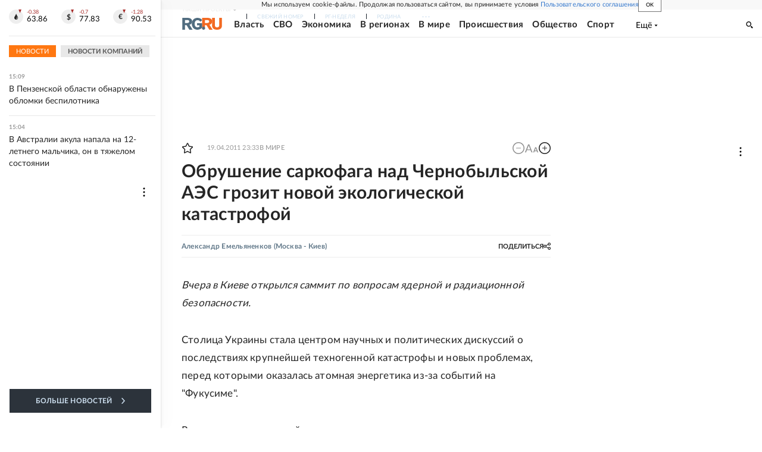

--- FILE ---
content_type: text/html
request_url: https://tns-counter.ru/nc01a**R%3Eundefined*rg_ru/ru/UTF-8/tmsec=mx3_rg_ru/779953605***
body_size: 17
content:
7890791C696CCF08G1768738568:7890791C696CCF08G1768738568